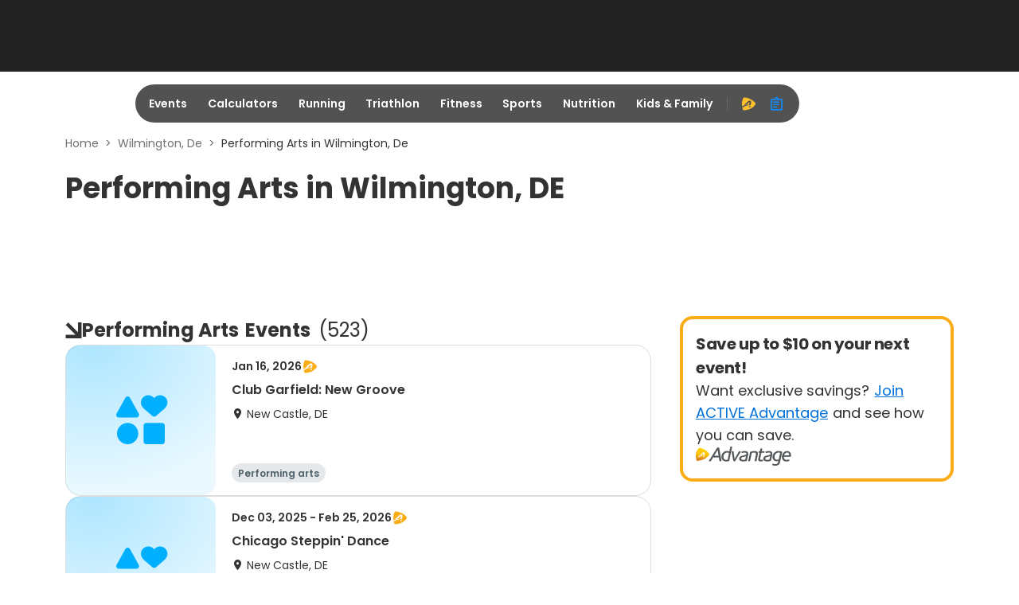

--- FILE ---
content_type: application/javascript; charset=utf-8
request_url: https://fundingchoicesmessages.google.com/f/AGSKWxXTIQNKcPXPJXweK5XVEv_CXUrB9dSKLI77-5kGkg-9uwvCIUZNT5RBgVAXDzg0DXtoFWU7XZY-bAb3cswviNkgn_YB-DuY1j4ovYGN1tIDJUzTjjdt5GSRgIJv4vu1DwLQfLFLD5UXPCG7UwKSu8ehF9Q9R7jK8hOILmOGqU2x0khYsHzj5E3q6yrc/_/admaven.min.js_728x90px_/eroad.php/bannerad1-/unibluead.
body_size: -1286
content:
window['aa49860c-379d-4ec3-9ed2-fb4500c03f02'] = true;